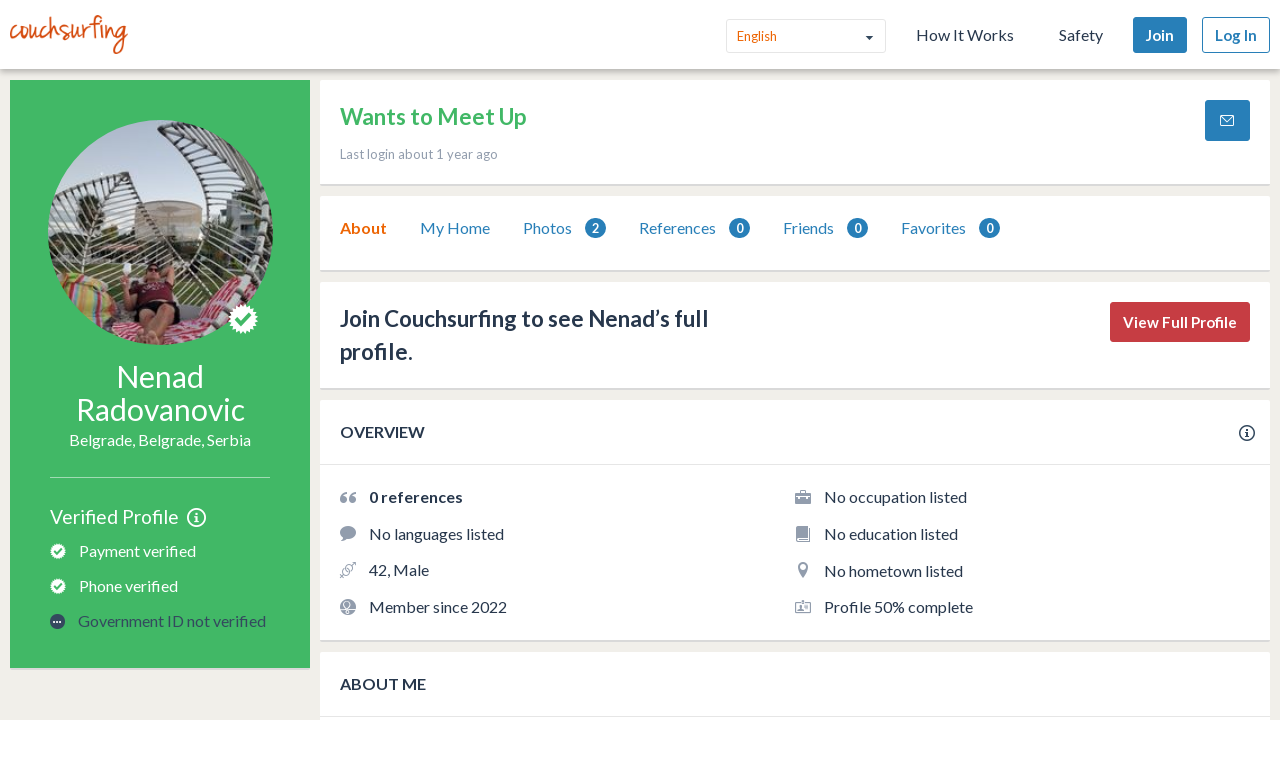

--- FILE ---
content_type: application/javascript
request_url: https://ht-assets.couchsurfing.com/assets/page_specific/preferences_account-968dc84b9ce12861c0d3f1bd2e4f92ca01ee9f848066cfc701aa01c26f835efd.js
body_size: 2040
content:
"use strict";function _toConsumableArray(e){if(Array.isArray(e)){for(var t=0,o=Array(e.length);t<e.length;t++)o[t]=e[t];return o}return Array.from(e)}var _slicedToArray=function(){function e(e,t){var o=[],r=!0,n=!1,a=void 0;try{for(var i,s=e[Symbol.iterator]();!(r=(i=s.next()).done)&&(o.push(i.value),!t||o.length!==t);r=!0);}catch(e){n=!0,a=e}finally{try{!r&&s.return&&s.return()}finally{if(n)throw a}}return o}return function(t,o){if(Array.isArray(t))return t;if(Symbol.iterator in Object(t))return e(t,o);throw new TypeError("Invalid attempt to destructure non-iterable instance")}}();CS.preferencesAccount=function(){function e(){$(".js-toggle-edit-location").on("click",y),$(".js-confirm-address").on("click",a),$("#edit-location-form").on("submit",u),$(".js-see-more-options").on("click",f),$(".js-toggle-confirm-location").on("click",h),CS.dom.$document.on("click",".js-toggle-result",m)}function t(e){$("[data-disable-with]").attr("disabled",e).each((function(){var e=$(this).data("disable-with");e&&$(this).data("disable-with",$(this).text()).text(e)}))}function o(){t(!0)}function r(){t(!1)}function n(){return{address1:$("#address1").val().trim(),address2:$("#address2").val().trim(),city:$("#city").val().trim(),state:$("#state").val().trim(),country:$("#country").val(),countryLabel:$("#country option:selected").text(),countryMapbox:$("#country option:selected").data("mapbox"),zip:$("#zip").val().trim()}}function a(){var e=n(),t=e.city,r=void 0;return b=[],$(".js-edit-location .flash.mod-error").addClass("is-hidden"),e.city?e.zip?(e.state&&(t=t+", "+e.state),e.address1?t=e.address1+", "+t:r="locality",o(),void l(t,e,r).then((function(o){var n=d(b=o.features,e);n.length||0==t.localeCompare(e.city)?i(n):(e.address1&&e.state?t=e.address1+", "+e.city:(t=e.city,r="locality"),l(t,e,r).then((function(o){b=[].concat(_toConsumableArray(b),_toConsumableArray(o.features)),!(n=d(o.features,e)).length&&e.address1?l(t=e.city,e,r="locality").then((function(t){b=isNaN(e.countryMapbox)?[].concat(_toConsumableArray(b),_toConsumableArray(t.features)):[].concat(_toConsumableArray(t.features),_toConsumableArray(b)),i(n=d(t.features,e))})).catch((function(e){s(e)})):i(n)})).catch((function(e){s(e)})))})).catch((function(e){s(e)}))):($(".location-mandatory-fields-error").removeClass("is-hidden"),void $("#zip").focus()):($(".location-mandatory-fields-error").removeClass("is-hidden"),void $("#city").focus())}function i(e){var t="confirm-location-map";e.length||(e=b.slice(0)).length?(r(),h(),1==b.length?$(".js-see-more-options").addClass("hidden"):$(".js-see-more-options").removeClass("hidden"),$(".more-address-options").addClass("hidden"),g||(L.mapbox.accessToken=$("#"+t).data("token"),g=L.mapbox.map(t).addLayer(L.mapbox.styleLayer("mapbox://styles/mapbox/streets-v11"))),c(C=e[0])):s("No results found when updating address: "+JSON.stringify(n()))}function s(e,t){t?$(".location-message-error").removeClass("is-hidden").find("[data-flash-msg]").html(t):$(".location-results-error").removeClass("is-hidden"),$(window).scrollTop(0),r(),console.error(e)}function c(e){var t=_slicedToArray(e.geometry.coordinates,2),o=t[0],r=t[1];if(e.bbox&&4==e.bbox.length)g.fitBounds([[e.bbox[1],e.bbox[0]],[e.bbox[3],e.bbox[2]]]);else{var n=e.place_type.indexOf("address")<0?10:15;g.setView([r,o],n)}}function d(e,t){var o=t.city.toLowerCase().replace("city","").trim();return e?e.filter((function(e){var t=!1;return e.context.forEach((function(e){e.id.search(/place/)>=0&&0==p(e.text.toLowerCase().replace("city","").trim()).localeCompare(p(o))&&(t=!0)})),t})):[]}function l(e,t,o){var r=isNaN(t.countryMapbox)?t.countryMapbox:null;return r&&"gb"!=r||(e=e+", "+t.countryLabel),new Promise((function(t,n){$.ajax({type:"GET",url:"/mapbox/autocomplete",data:{search_text:e,language:"en",type:o||"address",country:r},success:function(e){t(e||{features:[]})},error:function(e){n(e)}})}))}function u(e){e.preventDefault(),o(),$(".js-edit-location .flash.mod-error").addClass("is-hidden");var t=g.getCenter();v.find("#edit-location-latitude").val(t.lat),v.find("#edit-location-longitude").val(t.lng),$.ajax({type:"POST",url:v.attr("action"),data:v.serialize(),success:function(e){if("success"==e.code)window.location.search="?edit_location_success=true";else if("address_error"==e.code){var t="Error updating address";h(),s(t,e.message)}},error:function(e){h(),s(e)}})}function f(){var e="",t=[];b.forEach((function(o,r){t.indexOf(o.id)<0&&(e+='<li data-results-index="'+r+'" class="'+(C.id==o.id?"current":"js-toggle-result")+'">'+o.place_name+"</li>",t.push(o.id))})),$(".js-see-more-options").addClass("hidden"),$(".more-address-options").removeClass("hidden").find("ul").html(""+e)}function m(){var e=$(this).toggleClass("current js-toggle-result").siblings(".current").toggleClass("current js-toggle-result").end().data("results-index");c(C=b[e])}function y(){$(".js-edit-location, .edit_address_title, .edit_user_profile").toggleClass("hidden").find(".flash.mod-error").addClass("is-hidden")}function h(){$(".js-edit-location, .js-confirm-location").toggleClass("hidden")}function p(e){return e.replace(/([\xe0\xe1\xe2\xe3\xe4\xe5])|([\xe7\u010d\u0107])|([\xe8\xe9\xea\xeb])|([\xec\xed\xee\xef])|([\xf1])|([\xf2\xf3\xf4\xf5\xf6\xf8])|([\xdf])|([\xf9\xfa\xfb\xfc])|([\xff])|([\xe6])/g,(function(e,t,o,r,n,a,i,s,c,d,l){return t?"a":o?"c":r?"e":n?"i":a?"n":i?"o":s?"s":c?"u":d?"y":l?"ae":void 0}))}var v=$("#edit-location-form"),b=void 0,g=void 0,C=void 0;return{init:e}}(),CS.dom.$document.on("ready cbox_complete",CS.preferencesAccount.init);

--- FILE ---
content_type: application/javascript
request_url: https://ht-assets.couchsurfing.com/assets/couchsurfing/vendor/modernizr-74a55e09d0039547d81fb0d19a7ae3fb73199b208785485b1705b9d041979f27.js
body_size: 2084
content:
!function(e,n,t){function r(e,n){return typeof e===n}function o(){var e,n,t,o,s,i;for(var l in x)if(x.hasOwnProperty(l)){if(e=[],(n=x[l]).name&&(e.push(n.name.toLowerCase()),n.options&&n.options.aliases&&n.options.aliases.length))for(t=0;t<n.options.aliases.length;t++)e.push(n.options.aliases[t].toLowerCase());for(o=r(n.fn,"function")?n.fn():n.fn,s=0;s<e.length;s++)1===(i=e[s].split(".")).length?w[i[0]]=o:(!w[i[0]]||w[i[0]]instanceof Boolean||(w[i[0]]=new Boolean(w[i[0]])),w[i[0]][i[1]]=o),C.push((o?"":"no-")+i.join("-"))}}function s(e){var n=b.className,t=w._config.classPrefix||"";if(_&&(n=n.baseVal),w._config.enableJSClass){var r=new RegExp("(^|\\s)"+t+"no-js(\\s|$)");n=n.replace(r,"$1"+t+"js$2")}w._config.enableClasses&&(n+=" "+t+e.join(" "+t),_?b.className.baseVal=n:b.className=n)}function i(){return"function"!=typeof n.createElement?n.createElement(arguments[0]):_?n.createElementNS.call(n,"http://www.w3.org/2000/svg",arguments[0]):n.createElement.apply(n,arguments)}function l(){var e=n.body;return e||((e=i(_?"svg":"body")).fake=!0),e}function a(e,t,r,o){var s,a,u,f,c="modernizr",d=i("div"),p=l();if(parseInt(r,10))for(;r--;)(u=i("div")).id=o?o[r]:c+(r+1),d.appendChild(u);return(s=i("style")).type="text/css",s.id="s"+c,(p.fake?p:d).appendChild(s),p.appendChild(d),s.styleSheet?s.styleSheet.cssText=e:s.appendChild(n.createTextNode(e)),d.id=c,p.fake&&(p.style.background="",p.style.overflow="hidden",f=b.style.overflow,b.style.overflow="hidden",b.appendChild(p)),a=t(d,e),p.fake?(p.parentNode.removeChild(p),b.style.overflow=f,b.offsetHeight):d.parentNode.removeChild(d),!!a}function u(e,n){return!!~(""+e).indexOf(n)}function f(e){return e.replace(/([a-z])-([a-z])/g,(function(e,n,t){return n+t.toUpperCase()})).replace(/^-/,"")}function c(e,n){return function(){return e.apply(n,arguments)}}function d(e,n,t){var o;for(var s in e)if(e[s]in n)return!1===t?e[s]:r(o=n[e[s]],"function")?c(o,t||n):o;return!1}function p(e){return e.replace(/([A-Z])/g,(function(e,n){return"-"+n.toLowerCase()})).replace(/^ms-/,"-ms-")}function m(n,t,r){var o;if("getComputedStyle"in e){o=getComputedStyle.call(e,n,t);var s=e.console;if(null!==o)r&&(o=o.getPropertyValue(r));else if(s){s[s.error?"error":"log"].call(s,"getComputedStyle returning null, its possible modernizr test results are inaccurate")}}else o=!t&&n.currentStyle&&n.currentStyle[r];return o}function h(n,r){var o=n.length;if("CSS"in e&&"supports"in e.CSS){for(;o--;)if(e.CSS.supports(p(n[o]),r))return!0;return!1}if("CSSSupportsRule"in e){for(var s=[];o--;)s.push("("+p(n[o])+":"+r+")");return a("@supports ("+(s=s.join(" or "))+") { #modernizr { position: absolute; } }",(function(e){return"absolute"==m(e,null,"position")}))}return t}function v(e,n,o,s){function l(){c&&(delete k.style,delete k.modElem)}if(s=!r(s,"undefined")&&s,!r(o,"undefined")){var a=h(e,o);if(!r(a,"undefined"))return a}for(var c,d,p,m,v,y=["modernizr","tspan","samp"];!k.style&&y.length;)c=!0,k.modElem=i(y.shift()),k.style=k.modElem.style;for(p=e.length,d=0;p>d;d++)if(m=e[d],v=k.style[m],u(m,"-")&&(m=f(m)),k.style[m]!==t){if(s||r(o,"undefined"))return l(),"pfx"!=n||m;try{k.style[m]=o}catch(e){}if(k.style[m]!=v)return l(),"pfx"!=n||m}return l(),!1}function y(e,n,t,o,s){var i=e.charAt(0).toUpperCase()+e.slice(1),l=(e+" "+j.join(i+" ")+i).split(" ");return r(n,"string")||r(n,"undefined")?v(l,n,o,s):d(l=(e+" "+E.join(i+" ")+i).split(" "),n,t)}function g(e,n,r){return y(e,t,t,n,r)}var C=[],x=[],S={_version:"3.6.0",_config:{classPrefix:"",enableClasses:!0,enableJSClass:!0,usePrefixes:!0},_q:[],on:function(e,n){var t=this;setTimeout((function(){n(t[e])}),0)},addTest:function(e,n,t){x.push({name:e,fn:n,options:t})},addAsyncTest:function(e){x.push({name:null,fn:e})}},w=function(){};w.prototype=S,(w=new w).addTest("localstorage",(function(){var e="modernizr";try{return localStorage.setItem(e,e),localStorage.removeItem(e),!0}catch(e){return!1}}));var b=n.documentElement,_="svg"===b.nodeName.toLowerCase(),z=S._config.usePrefixes?" -webkit- -moz- -o- -ms- ".split(" "):["",""];S._prefixes=z,w.addTest("unknownelements",(function(){var e=i("a");return e.innerHTML="<xyz></xyz>",1===e.childNodes.length}));var T=S.testStyles=a;w.addTest("touchevents",(function(){var t;if("ontouchstart"in e||e.DocumentTouch&&n instanceof DocumentTouch)t=!0;else{var r=["@media (",z.join("touch-enabled),("),"heartz",")","{#modernizr{top:9px;position:absolute}}"].join("");T(r,(function(e){t=9===e.offsetTop}))}return t}));var P="Moz O ms Webkit",j=S._config.usePrefixes?P.split(" "):[];S._cssomPrefixes=j;var E=S._config.usePrefixes?P.toLowerCase().split(" "):[];S._domPrefixes=E;var N={elem:i("modernizr")};w._q.push((function(){delete N.elem}));var k={style:N.elem.style};w._q.unshift((function(){delete k.style})),S.testAllProps=y,S.testAllProps=g,w.addTest("flexbox",g("flexBasis","1px",!0)),o(),s(C),delete S.addTest,delete S.addAsyncTest;for(var A=0;A<w._q.length;A++)w._q[A]();e.Modernizr=w}(window,document);